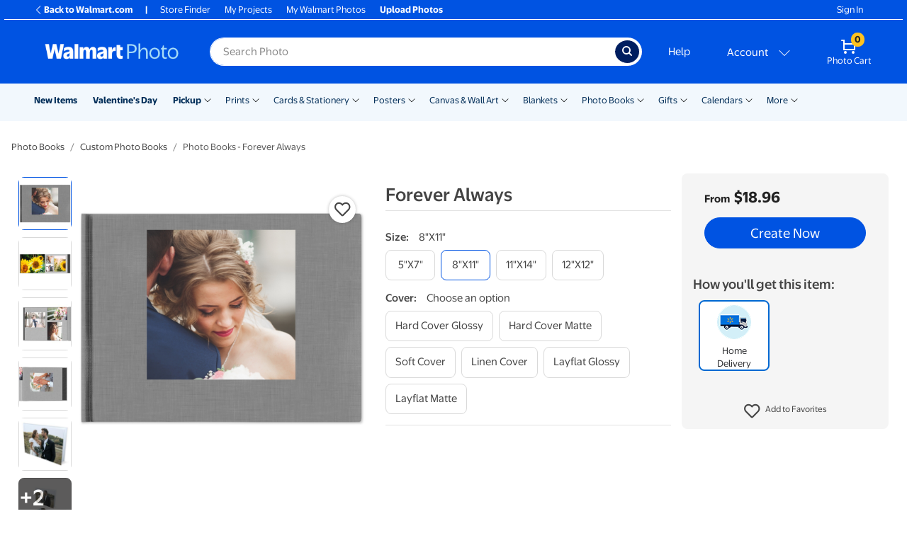

--- FILE ---
content_type: application/javascript
request_url: https://photos3.walmart.com/vite/assets/generic-helpers-Dn9oFaHj.js
body_size: 2085
content:
import{t as y}from"./translate-Ov18RLD8.js";const f={promisifiedXHR(e,r,i,o){return new Promise((p,h)=>{const t=new XMLHttpRequest;t.onload=()=>{if(t.status>=200&&t.status<300)p(t.responseText&&JSON.parse(t.responseText));else if(o)try{h(JSON.parse(t.responseText))}catch{h(t.responseText)}else h(t.statusText)},t.onerror=()=>h(t.statusText);const{payload:n,querystring:a}=(()=>{switch(r){case"POST":const u=new FormData;for(const s in i)u.append(s,i[s]);return{payload:u};default:const c=[];for(const s in i)c.push([s,i[s]].join("="));return{querystring:c.join("&")}}})();t.open(r,a?`${e}?${a}`:e),t.send(n)})},findLocations:(e,r,i,o)=>{if(!r)return Promise.reject();const p={postal_code:r,service_filter:i,limit:o};return new Promise((h,t)=>{f.promisifiedXHR(e,"GET",p).then(n=>{n.length>0?h(n):t(`We found 0 collection options near your ${y("zip code")}. Please try again with a different ${y("zip code")}.`)}).catch(n=>t(n))})},findLocationsForGroupedPages:(e,r,i,o,p,h)=>{if(!r)return Promise.reject();const t={postal_code:r,delivery_id:o,product_id:i,copies:p,limit:h};return new Promise((n,a)=>{f.promisifiedXHR(e,"GET",t).then(u=>{u.length>0?n(u):a(`We found 0 collection options near your ${y("zip code")}. Please try again with a different ${y("zip code")}.`)}).catch(u=>a(u))})},debounce:(e,r,i)=>{let o;return function(){const h=this,t=arguments;function n(){i||e.apply(h,t),o=null}o?clearTimeout(o):i&&e.apply(h,t),o=setTimeout(n,r||100)}},isWasPriceValid:e=>{if(e.was_price){const r=f.getDateWithoutTime(new Date),{was_price:i}=e,o=[i.value!==void 0];return i.start_date&&o.push(r>=f.getDateWithoutTime(new Date(i.start_date))),i.end_date&&o.push(r<=f.getDateWithoutTime(new Date(i.end_date))),e.price&&o.push(i.value>e.price),o.every(Boolean)}return!1},imageMatchesSlotOrientation:(e,r)=>{const{width:i,height:o}=e,{w:p,h,angle:t}=r,n=f.getOrientation(p,h);return f.getOrientation(i,o,t)===n},getOrientation:(e,r,i=0)=>i===90||i===270?e>r?"portrait":"landscape":e===r?"square":e>r?"landscape":"portrait",getImageOutputDpiWithSlotData:(e,r,i=!1)=>{var O,v,P,T,S,z;if(!activeView.template||!r||!e)return;const o=(d,w)=>Math.sqrt(d*d+w*w),h=((d,w,_)=>_?{width:(d==null?void 0:d.width)*(_[2]/w.width),height:(d==null?void 0:d.height)*(_[3]/w.height)}:{width:d==null?void 0:d.width,height:d==null?void 0:d.height})(activeView.template["real-size"],activeView.template.size,activeView.template["print-area"]),t={width:h.width,height:h.height},n=t.width/t.height,a=o(t.width,t.height),u={width:i?((O=e==null?void 0:e.layout)==null?void 0:O.w)/((v=activeView==null?void 0:activeView.template)==null?void 0:v.scale):(P=e==null?void 0:e.layout)==null?void 0:P.w,height:i?((T=e==null?void 0:e.layout)==null?void 0:T.h)/((S=activeView==null?void 0:activeView.template)==null?void 0:S.scale):(z=e==null?void 0:e.layout)==null?void 0:z.h},c=o(u.width,u.height);let s,l;n==1?(s={width:activeView==null?void 0:activeView.output_width,height:activeView==null?void 0:activeView.output_width},l=o(s.width,s.height)):n<1?(s={width:activeView==null?void 0:activeView.output_width_p,height:(activeView==null?void 0:activeView.output_width_p)/n},l=o(s.width,s.height)):(s={width:activeView==null?void 0:activeView.output_width_l,height:(activeView==null?void 0:activeView.output_width_l)/n},l=o(s.width,s.height));const g=c/a*l,m=e!=null&&e.zoomFactor?(e==null?void 0:e.zoom)*(e==null?void 0:e.zoomFactor):(e==null?void 0:e.zoom)||1,V=o(r.width,r.height)/m;return Math.round(V/g)},getDateWithoutTime:e=>e.setHours(0,0,0,0),extractSpanText(e){return new DOMParser().parseFromString(e,"text/html").body.textContent.trim()},isMobileViewport:()=>document.documentElement.clientWidth<1024,disallowStackable:()=>window.wkData.stackable||f.isMobileViewport(),isEmptyPrintedEnvelope:()=>wkData.product_title.includes("Printed Envelope")&&wkData.values.returnAddress===null,tidyTitleFilter:e=>({"num-photo":"Number of Photos","number of month":"Number of Months"})[e]||e,calculateDeliveryDay:e=>{const r=new Date,i=new Date(r);i.setHours(r.getHours()+e);const o=["Sun","Mon","Tues","Wed","Thu","Fri","Sat"],p=["January","February","March","April","May","June","July","August","September","October","November","December"];return`${o[i.getDay()]}, ${p[i.getMonth()]} ${i.getDate()}`},capitalizeString:(e="")=>e.charAt(0).toUpperCase()+e.slice(1),capitalizeWordsInString:(e="")=>e.replace("_"," ").replace(/\w\S*/g,r=>r.charAt(0).toUpperCase()+r.slice(1).toLowerCase()),shallowObjectEquals:(e={},r={})=>{let i,o=0,p=0;for(i in e)e.hasOwnProperty(i)&&o++;for(i in r)r.hasOwnProperty(i)&&p++;if(o!==p)return!1;for(i in e)if(e[i]!==r[i])return!1;return!0},deepObjectEquals:(e,r,i,o)=>{return e===r&&e!==0||p(e,r);function p(t,n){let a,u,c,s,l;const{toString:g}=Object.prototype;if((a=g.call(t))!==g.call(n))return!1;switch(a){default:return t.valueOf()===n.valueOf();case"[object Number]":return t=+t,n=+n,t?t===n:t===t?1/t===1/n:n!==n;case"[object RegExp]":return t.source==n.source&&t.global==n.global&&t.ignoreCase==n.ignoreCase&&t.multiline==n.multiline&&t.lastIndex==n.lastIndex;case"[object Function]":return!1;case"[object Array]":if(o&&(s=h(t,n))!==null)return s;if((u=t.length)!=n.length)return!1;for(;u--;)if(!((s=t[u])===(l=n[u])&&s!==0||p(s,l)))return!1;return!0;case"[object Object]":if(o&&(s=h(t,n))!==null)return s;if(u=0,i){const m=[];for(c in t)if(t.hasOwnProperty(c)){if(m.push(c),(s=t[c])===(l=n[c])&&s!==0||p(s,l))continue;return!1}for(c in n)if(n.hasOwnProperty(c)&&m[u++]!=c)return!1}else{for(c in t)if(t.hasOwnProperty(c)){if(++u,(s=t[c])===(l=n[c])&&s!==0||p(s,l))continue;return!1}for(c in n)if(n.hasOwnProperty(c)&&--u<0)return!1}return!0}}function h(t,n){const a=[];return(h=u)(t,n);function u(c,s){let l=a.length;for(;l--;)if(a[l--]===s)return a[l]===c;return a.push(c,s),null}}},clamp:(e,r,i)=>e<=r?r:e>=i?i:e};export{f as g};
//# sourceMappingURL=generic-helpers-Dn9oFaHj.js.map
